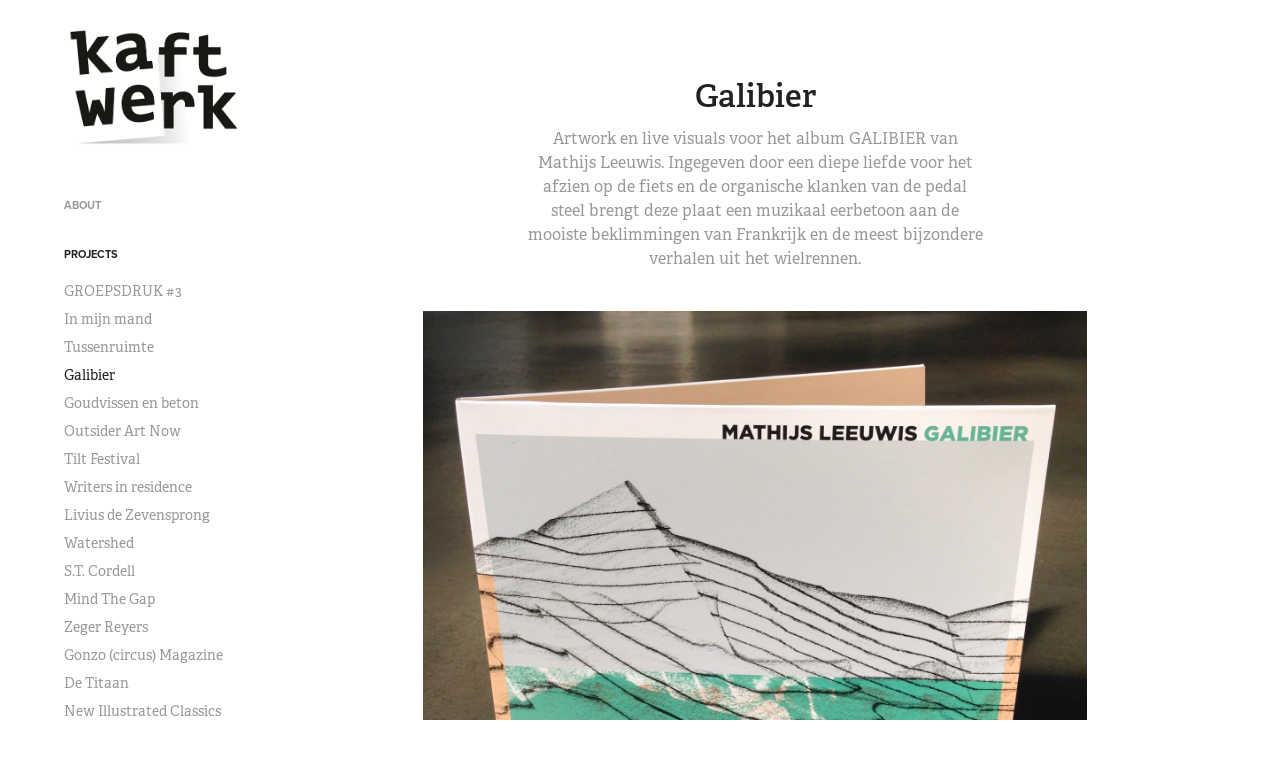

--- FILE ---
content_type: text/html; charset=utf-8
request_url: https://kaftwerk.nl/galibier
body_size: 5981
content:
<!DOCTYPE HTML>
<html lang="en-US">
<head>
  <meta charset="UTF-8" />
  <meta name="viewport" content="width=device-width, initial-scale=1" />
      <meta name="keywords"  content="kaftwerk,mathijs leeuwis,Janine Hendriks,galibier,pedal steel,artwork,vinyl" />
      <meta name="description"  content="Artwork en live visuals voor het album GALIBIER van Mathijs Leeuwis. Ingegeven door een diepe liefde voor het afzien op de fiets en de organische klanken van de pedal steel brengt deze plaat een muzikaal eerbetoon aan de mooiste beklimmingen van Frankrijk en de meest bijzondere verhalen uit het wielrennen." />
      <meta name="twitter:card"  content="summary_large_image" />
      <meta name="twitter:site"  content="@AdobePortfolio" />
      <meta  property="og:title" content="Kaftwerk | Janine Hendriks - Galibier" />
      <meta  property="og:description" content="Artwork en live visuals voor het album GALIBIER van Mathijs Leeuwis. Ingegeven door een diepe liefde voor het afzien op de fiets en de organische klanken van de pedal steel brengt deze plaat een muzikaal eerbetoon aan de mooiste beklimmingen van Frankrijk en de meest bijzondere verhalen uit het wielrennen." />
      <meta  property="og:image" content="https://cdn.myportfolio.com/b3e91c200da2c7c88da5f1a6af73a4b4/62f2bb00-d7f0-44b0-a5c9-0236339dbca1_rwc_46x137x1112x871x1112.png?h=dd49a1d3332f05ac2073cf8d0c079648" />
        <link rel="icon" href="https://cdn.myportfolio.com/b3e91c200da2c7c88da5f1a6af73a4b4/20f6921b-0200-4d10-85c6-48ece535e4ee_carw_1x1x32.jpg?h=3931915759ca1fb603e525430bd59f03" />
      <link rel="stylesheet" href="/dist/css/main.css" type="text/css" />
      <link rel="stylesheet" href="https://cdn.myportfolio.com/b3e91c200da2c7c88da5f1a6af73a4b4/28023a18379db23a43dbdbb7810b68a21756844889.css?h=e354c6bb618112ebb908767c21a124f1" type="text/css" />
    <link rel="canonical" href="https://kaftwerk.nl/galibier" />
      <title>Kaftwerk | Janine Hendriks - Galibier</title>
    <script type="text/javascript" src="//use.typekit.net/ik/[base64].js?cb=35f77bfb8b50944859ea3d3804e7194e7a3173fb" async onload="
    try {
      window.Typekit.load();
    } catch (e) {
      console.warn('Typekit not loaded.');
    }
    "></script>
</head>
  <body class="transition-enabled">  <div class='page-background-video page-background-video-with-panel'>
  </div>
  <div class="js-responsive-nav">
    <div class="responsive-nav has-social">
      <div class="close-responsive-click-area js-close-responsive-nav">
        <div class="close-responsive-button"></div>
      </div>
          <nav data-hover-hint="nav">
      <div class="page-title">
        <a href="/about" >About</a>
      </div>
              <ul class="group">
                  <li class="gallery-title"><a href="/projects"  >Projects</a></li>
            <li class="project-title"><a href="/groepsdruk3"  >GROEPSDRUK #3</a></li>
            <li class="project-title"><a href="/in-mijn-mand"  >In mijn mand</a></li>
            <li class="project-title"><a href="/tussenruimte"  >Tussenruimte</a></li>
            <li class="project-title"><a href="/galibier" class="active" >Galibier</a></li>
            <li class="project-title"><a href="/goudvissen-en-beton"  >Goudvissen en beton</a></li>
            <li class="project-title"><a href="/outsider-art-now"  >Outsider Art Now</a></li>
            <li class="project-title"><a href="/tilt-festival"  >Tilt Festival</a></li>
            <li class="project-title"><a href="/writers-in-residence"  >Writers in residence</a></li>
            <li class="project-title"><a href="/livius-de-zevensprong"  >Livius de Zevensprong</a></li>
            <li class="project-title"><a href="/watershed"  >Watershed</a></li>
            <li class="project-title"><a href="/st-cordell"  >S.T. Cordell</a></li>
            <li class="project-title"><a href="/mind-the-gap"  >Mind The Gap</a></li>
            <li class="project-title"><a href="/zeger-reyers"  >Zeger Reyers</a></li>
            <li class="project-title"><a href="/gonzo-circus-magazine"  >Gonzo (circus) Magazine</a></li>
            <li class="project-title"><a href="/de-titaan"  >De Titaan</a></li>
            <li class="project-title"><a href="/illustrated-classics"  >New Illustrated Classics</a></li>
            <li class="project-title"><a href="/who-cares-magazine-1"  >Who Cares? Magazine</a></li>
            <li class="project-title"><a href="/mest-magazine"  >MEST Magazine</a></li>
            <li class="project-title"><a href="/poppodium-013"  >Poppodium 013</a></li>
              </ul>
      <div class="page-title">
        <a href="/contact" >Contact</a>
      </div>
              <div class="social pf-nav-social" data-hover-hint="navSocialIcons">
                <ul>
                        <li>
                          <a href="https://www.instagram.com/kaftwerk/" target="_blank">
                            <svg version="1.1" id="Layer_1" xmlns="http://www.w3.org/2000/svg" xmlns:xlink="http://www.w3.org/1999/xlink" viewBox="0 0 30 24" style="enable-background:new 0 0 30 24;" xml:space="preserve" class="icon">
                            <g>
                              <path d="M15,5.4c2.1,0,2.4,0,3.2,0c0.8,0,1.2,0.2,1.5,0.3c0.4,0.1,0.6,0.3,0.9,0.6c0.3,0.3,0.5,0.5,0.6,0.9
                                c0.1,0.3,0.2,0.7,0.3,1.5c0,0.8,0,1.1,0,3.2s0,2.4,0,3.2c0,0.8-0.2,1.2-0.3,1.5c-0.1,0.4-0.3,0.6-0.6,0.9c-0.3,0.3-0.5,0.5-0.9,0.6
                                c-0.3,0.1-0.7,0.2-1.5,0.3c-0.8,0-1.1,0-3.2,0s-2.4,0-3.2,0c-0.8,0-1.2-0.2-1.5-0.3c-0.4-0.1-0.6-0.3-0.9-0.6
                                c-0.3-0.3-0.5-0.5-0.6-0.9c-0.1-0.3-0.2-0.7-0.3-1.5c0-0.8,0-1.1,0-3.2s0-2.4,0-3.2c0-0.8,0.2-1.2,0.3-1.5c0.1-0.4,0.3-0.6,0.6-0.9
                                c0.3-0.3,0.5-0.5,0.9-0.6c0.3-0.1,0.7-0.2,1.5-0.3C12.6,5.4,12.9,5.4,15,5.4 M15,4c-2.2,0-2.4,0-3.3,0c-0.9,0-1.4,0.2-1.9,0.4
                                c-0.5,0.2-1,0.5-1.4,0.9C7.9,5.8,7.6,6.2,7.4,6.8C7.2,7.3,7.1,7.9,7,8.7C7,9.6,7,9.8,7,12s0,2.4,0,3.3c0,0.9,0.2,1.4,0.4,1.9
                                c0.2,0.5,0.5,1,0.9,1.4c0.4,0.4,0.9,0.7,1.4,0.9c0.5,0.2,1.1,0.3,1.9,0.4c0.9,0,1.1,0,3.3,0s2.4,0,3.3,0c0.9,0,1.4-0.2,1.9-0.4
                                c0.5-0.2,1-0.5,1.4-0.9c0.4-0.4,0.7-0.9,0.9-1.4c0.2-0.5,0.3-1.1,0.4-1.9c0-0.9,0-1.1,0-3.3s0-2.4,0-3.3c0-0.9-0.2-1.4-0.4-1.9
                                c-0.2-0.5-0.5-1-0.9-1.4c-0.4-0.4-0.9-0.7-1.4-0.9c-0.5-0.2-1.1-0.3-1.9-0.4C17.4,4,17.2,4,15,4L15,4L15,4z"/>
                              <path d="M15,7.9c-2.3,0-4.1,1.8-4.1,4.1s1.8,4.1,4.1,4.1s4.1-1.8,4.1-4.1S17.3,7.9,15,7.9L15,7.9z M15,14.7c-1.5,0-2.7-1.2-2.7-2.7
                                c0-1.5,1.2-2.7,2.7-2.7s2.7,1.2,2.7,2.7C17.7,13.5,16.5,14.7,15,14.7L15,14.7z"/>
                              <path d="M20.2,7.7c0,0.5-0.4,1-1,1s-1-0.4-1-1s0.4-1,1-1S20.2,7.2,20.2,7.7L20.2,7.7z"/>
                            </g>
                            </svg>
                          </a>
                        </li>
                </ul>
              </div>
          </nav>
    </div>
  </div>
  <div class="site-wrap cfix js-site-wrap">
    <div class="site-container">
      <div class="site-content e2e-site-content">
        <div class="sidebar-content">
          <header class="site-header">
              <div class="logo-wrap" data-hover-hint="logo">
                    <div class="logo e2e-site-logo-text logo-image  ">
    <a href="/projects" class="image-normal image-link">
      <img src="https://cdn.myportfolio.com/b3e91c200da2c7c88da5f1a6af73a4b4/b8960a57-999b-4fee-b862-571b3ace08bc_rwc_0x0x475x344x4096.png?h=5fad5d11e4732a229c86939ea1cae0b8" alt="Kaftwerk | Janine Hendriks">
    </a>
</div>
              </div>
  <div class="hamburger-click-area js-hamburger">
    <div class="hamburger">
      <i></i>
      <i></i>
      <i></i>
    </div>
  </div>
          </header>
              <nav data-hover-hint="nav">
      <div class="page-title">
        <a href="/about" >About</a>
      </div>
              <ul class="group">
                  <li class="gallery-title"><a href="/projects"  >Projects</a></li>
            <li class="project-title"><a href="/groepsdruk3"  >GROEPSDRUK #3</a></li>
            <li class="project-title"><a href="/in-mijn-mand"  >In mijn mand</a></li>
            <li class="project-title"><a href="/tussenruimte"  >Tussenruimte</a></li>
            <li class="project-title"><a href="/galibier" class="active" >Galibier</a></li>
            <li class="project-title"><a href="/goudvissen-en-beton"  >Goudvissen en beton</a></li>
            <li class="project-title"><a href="/outsider-art-now"  >Outsider Art Now</a></li>
            <li class="project-title"><a href="/tilt-festival"  >Tilt Festival</a></li>
            <li class="project-title"><a href="/writers-in-residence"  >Writers in residence</a></li>
            <li class="project-title"><a href="/livius-de-zevensprong"  >Livius de Zevensprong</a></li>
            <li class="project-title"><a href="/watershed"  >Watershed</a></li>
            <li class="project-title"><a href="/st-cordell"  >S.T. Cordell</a></li>
            <li class="project-title"><a href="/mind-the-gap"  >Mind The Gap</a></li>
            <li class="project-title"><a href="/zeger-reyers"  >Zeger Reyers</a></li>
            <li class="project-title"><a href="/gonzo-circus-magazine"  >Gonzo (circus) Magazine</a></li>
            <li class="project-title"><a href="/de-titaan"  >De Titaan</a></li>
            <li class="project-title"><a href="/illustrated-classics"  >New Illustrated Classics</a></li>
            <li class="project-title"><a href="/who-cares-magazine-1"  >Who Cares? Magazine</a></li>
            <li class="project-title"><a href="/mest-magazine"  >MEST Magazine</a></li>
            <li class="project-title"><a href="/poppodium-013"  >Poppodium 013</a></li>
              </ul>
      <div class="page-title">
        <a href="/contact" >Contact</a>
      </div>
                  <div class="social pf-nav-social" data-hover-hint="navSocialIcons">
                    <ul>
                            <li>
                              <a href="https://www.instagram.com/kaftwerk/" target="_blank">
                                <svg version="1.1" id="Layer_1" xmlns="http://www.w3.org/2000/svg" xmlns:xlink="http://www.w3.org/1999/xlink" viewBox="0 0 30 24" style="enable-background:new 0 0 30 24;" xml:space="preserve" class="icon">
                                <g>
                                  <path d="M15,5.4c2.1,0,2.4,0,3.2,0c0.8,0,1.2,0.2,1.5,0.3c0.4,0.1,0.6,0.3,0.9,0.6c0.3,0.3,0.5,0.5,0.6,0.9
                                    c0.1,0.3,0.2,0.7,0.3,1.5c0,0.8,0,1.1,0,3.2s0,2.4,0,3.2c0,0.8-0.2,1.2-0.3,1.5c-0.1,0.4-0.3,0.6-0.6,0.9c-0.3,0.3-0.5,0.5-0.9,0.6
                                    c-0.3,0.1-0.7,0.2-1.5,0.3c-0.8,0-1.1,0-3.2,0s-2.4,0-3.2,0c-0.8,0-1.2-0.2-1.5-0.3c-0.4-0.1-0.6-0.3-0.9-0.6
                                    c-0.3-0.3-0.5-0.5-0.6-0.9c-0.1-0.3-0.2-0.7-0.3-1.5c0-0.8,0-1.1,0-3.2s0-2.4,0-3.2c0-0.8,0.2-1.2,0.3-1.5c0.1-0.4,0.3-0.6,0.6-0.9
                                    c0.3-0.3,0.5-0.5,0.9-0.6c0.3-0.1,0.7-0.2,1.5-0.3C12.6,5.4,12.9,5.4,15,5.4 M15,4c-2.2,0-2.4,0-3.3,0c-0.9,0-1.4,0.2-1.9,0.4
                                    c-0.5,0.2-1,0.5-1.4,0.9C7.9,5.8,7.6,6.2,7.4,6.8C7.2,7.3,7.1,7.9,7,8.7C7,9.6,7,9.8,7,12s0,2.4,0,3.3c0,0.9,0.2,1.4,0.4,1.9
                                    c0.2,0.5,0.5,1,0.9,1.4c0.4,0.4,0.9,0.7,1.4,0.9c0.5,0.2,1.1,0.3,1.9,0.4c0.9,0,1.1,0,3.3,0s2.4,0,3.3,0c0.9,0,1.4-0.2,1.9-0.4
                                    c0.5-0.2,1-0.5,1.4-0.9c0.4-0.4,0.7-0.9,0.9-1.4c0.2-0.5,0.3-1.1,0.4-1.9c0-0.9,0-1.1,0-3.3s0-2.4,0-3.3c0-0.9-0.2-1.4-0.4-1.9
                                    c-0.2-0.5-0.5-1-0.9-1.4c-0.4-0.4-0.9-0.7-1.4-0.9c-0.5-0.2-1.1-0.3-1.9-0.4C17.4,4,17.2,4,15,4L15,4L15,4z"/>
                                  <path d="M15,7.9c-2.3,0-4.1,1.8-4.1,4.1s1.8,4.1,4.1,4.1s4.1-1.8,4.1-4.1S17.3,7.9,15,7.9L15,7.9z M15,14.7c-1.5,0-2.7-1.2-2.7-2.7
                                    c0-1.5,1.2-2.7,2.7-2.7s2.7,1.2,2.7,2.7C17.7,13.5,16.5,14.7,15,14.7L15,14.7z"/>
                                  <path d="M20.2,7.7c0,0.5-0.4,1-1,1s-1-0.4-1-1s0.4-1,1-1S20.2,7.2,20.2,7.7L20.2,7.7z"/>
                                </g>
                                </svg>
                              </a>
                            </li>
                    </ul>
                  </div>
              </nav>
        </div>
        <main>
  <div class="page-container" data-context="page.page.container" data-hover-hint="pageContainer">
    <section class="page standard-modules">
        <header class="page-header content" data-context="pages" data-identity="id:p5bec4a8d7f38889f98494abb706394a5496ba08b44abaee0775f4">
            <h1 class="title preserve-whitespace">Galibier</h1>
            <p class="description">Artwork en live visuals voor het album GALIBIER van Mathijs Leeuwis. Ingegeven door een diepe liefde voor het afzien op de fiets en de organische klanken van de pedal steel brengt deze plaat een muzikaal eerbetoon aan de mooiste beklimmingen van Frankrijk en de meest bijzondere verhalen uit het wielrennen.</p>
        </header>
      <div class="page-content js-page-content" data-context="pages" data-identity="id:p5bec4a8d7f38889f98494abb706394a5496ba08b44abaee0775f4">
        <div id="project-canvas" class="js-project-modules modules content">
          <div id="project-modules">
              
              <div class="project-module module image project-module-image js-js-project-module"  style="padding-top: 0px;
padding-bottom: 30px;
  width: 80%;
  float: center;
  clear: both;
">

  

  
     <div class="js-lightbox" data-src="https://cdn.myportfolio.com/b3e91c200da2c7c88da5f1a6af73a4b4/5656f918-3e62-4086-9866-8d4fc69fde74.jpg?h=0a4f31cc6f5fa0a7e09d0959cf307620">
           <img
             class="js-lazy e2e-site-project-module-image"
             src="[data-uri]"
             data-src="https://cdn.myportfolio.com/b3e91c200da2c7c88da5f1a6af73a4b4/5656f918-3e62-4086-9866-8d4fc69fde74_rw_1920.jpg?h=be8ee1dde6cb2ea9bf7645992da6e3e3"
             data-srcset="https://cdn.myportfolio.com/b3e91c200da2c7c88da5f1a6af73a4b4/5656f918-3e62-4086-9866-8d4fc69fde74_rw_600.jpg?h=0197e62d97e02ff539abf70a602fe396 600w,https://cdn.myportfolio.com/b3e91c200da2c7c88da5f1a6af73a4b4/5656f918-3e62-4086-9866-8d4fc69fde74_rw_1200.jpg?h=4e39970b3dce4f92b9622f0e38d9faa6 1200w,https://cdn.myportfolio.com/b3e91c200da2c7c88da5f1a6af73a4b4/5656f918-3e62-4086-9866-8d4fc69fde74_rw_1920.jpg?h=be8ee1dde6cb2ea9bf7645992da6e3e3 1500w,"
             data-sizes="(max-width: 1500px) 100vw, 1500px"
             width="1500"
             height="0"
             style="padding-bottom: 100%; background: rgba(0, 0, 0, 0.03)"
             
           >
     </div>
  

</div>

              
              
              
              
              
              
              
              
              
              
              
              
              
              
              
              <div class="project-module module media_collection project-module-media_collection" data-id="m5bec8efcccdcf8f5e30d481ff970116134458a3569390228a350e"  style="padding-top: 0px;
padding-bottom: 30px;
  width: 100%;
">
  <div class="grid--main js-grid-main" data-grid-max-images="
  ">
    <div class="grid__item-container js-grid-item-container" data-flex-grow="371.87127532777" style="width:371.87127532777px; flex-grow:371.87127532777;" data-width="1200" data-height="839">
      <script type="text/html" class="js-lightbox-slide-content">
        <div class="grid__image-wrapper">
          <img src="https://cdn.myportfolio.com/b3e91c200da2c7c88da5f1a6af73a4b4/3f905b14-4002-4d55-a0c0-b7b26944be22_rw_1200.jpg?h=6b90afbb99d8f8ffa4499a30d02a1ce2" srcset="https://cdn.myportfolio.com/b3e91c200da2c7c88da5f1a6af73a4b4/3f905b14-4002-4d55-a0c0-b7b26944be22_rw_600.jpg?h=22c997cae44a8f3cbb86113243c7c176 600w,https://cdn.myportfolio.com/b3e91c200da2c7c88da5f1a6af73a4b4/3f905b14-4002-4d55-a0c0-b7b26944be22_rw_1200.jpg?h=6b90afbb99d8f8ffa4499a30d02a1ce2 1200w,"  sizes="(max-width: 1200px) 100vw, 1200px">
        <div>
      </script>
      <img
        class="grid__item-image js-grid__item-image grid__item-image-lazy js-lazy"
        src="[data-uri]"
        
        data-src="https://cdn.myportfolio.com/b3e91c200da2c7c88da5f1a6af73a4b4/3f905b14-4002-4d55-a0c0-b7b26944be22_rw_1200.jpg?h=6b90afbb99d8f8ffa4499a30d02a1ce2"
        data-srcset="https://cdn.myportfolio.com/b3e91c200da2c7c88da5f1a6af73a4b4/3f905b14-4002-4d55-a0c0-b7b26944be22_rw_600.jpg?h=22c997cae44a8f3cbb86113243c7c176 600w,https://cdn.myportfolio.com/b3e91c200da2c7c88da5f1a6af73a4b4/3f905b14-4002-4d55-a0c0-b7b26944be22_rw_1200.jpg?h=6b90afbb99d8f8ffa4499a30d02a1ce2 1200w,"
      >
      <span class="grid__item-filler" style="padding-bottom:69.916666666667%;"></span>
    </div>
    <div class="grid__item-container js-grid-item-container" data-flex-grow="126.36" style="width:126.36px; flex-grow:126.36;" data-width="486" data-height="1000">
      <script type="text/html" class="js-lightbox-slide-content">
        <div class="grid__image-wrapper">
          <img src="https://cdn.myportfolio.com/b3e91c200da2c7c88da5f1a6af73a4b4/9b96f22a-0150-4a5e-bf95-5d51084658e7_rw_600.jpg?h=cb981d513d76e0de87c6af7bbc93745f" srcset="https://cdn.myportfolio.com/b3e91c200da2c7c88da5f1a6af73a4b4/9b96f22a-0150-4a5e-bf95-5d51084658e7_rw_600.jpg?h=cb981d513d76e0de87c6af7bbc93745f 486w,"  sizes="(max-width: 486px) 100vw, 486px">
        <div>
      </script>
      <img
        class="grid__item-image js-grid__item-image grid__item-image-lazy js-lazy"
        src="[data-uri]"
        
        data-src="https://cdn.myportfolio.com/b3e91c200da2c7c88da5f1a6af73a4b4/9b96f22a-0150-4a5e-bf95-5d51084658e7_rw_600.jpg?h=cb981d513d76e0de87c6af7bbc93745f"
        data-srcset="https://cdn.myportfolio.com/b3e91c200da2c7c88da5f1a6af73a4b4/9b96f22a-0150-4a5e-bf95-5d51084658e7_rw_600.jpg?h=cb981d513d76e0de87c6af7bbc93745f 486w,"
      >
      <span class="grid__item-filler" style="padding-bottom:205.76131687243%;"></span>
    </div>
    <div class="js-grid-spacer"></div>
  </div>
</div>

              
              
              
              <div class="project-module module image project-module-image js-js-project-module" >

  

  
     <div class="js-lightbox" data-src="https://cdn.myportfolio.com/b3e91c200da2c7c88da5f1a6af73a4b4/fe2001d5-6e57-4806-8a9f-38f3b6fea2b6.jpg?h=aa19f7d40b488c21be316390e488ea68">
           <img
             class="js-lazy e2e-site-project-module-image"
             src="[data-uri]"
             data-src="https://cdn.myportfolio.com/b3e91c200da2c7c88da5f1a6af73a4b4/fe2001d5-6e57-4806-8a9f-38f3b6fea2b6_rw_1200.jpg?h=ff6752f2df2dbdd4833c75c55a764d35"
             data-srcset="https://cdn.myportfolio.com/b3e91c200da2c7c88da5f1a6af73a4b4/fe2001d5-6e57-4806-8a9f-38f3b6fea2b6_rw_600.jpg?h=7a71e5f378fdc14bff48f1b7d51cb785 600w,https://cdn.myportfolio.com/b3e91c200da2c7c88da5f1a6af73a4b4/fe2001d5-6e57-4806-8a9f-38f3b6fea2b6_rw_1200.jpg?h=ff6752f2df2dbdd4833c75c55a764d35 1186w,"
             data-sizes="(max-width: 1186px) 100vw, 1186px"
             width="1186"
             height="0"
             style="padding-bottom: 75.33%; background: rgba(0, 0, 0, 0.03)"
             
           >
     </div>
  

</div>

              
              
              
              
              
              
              
              
              
              
              
              
              
              
              
              <div class="project-module module media_collection project-module-media_collection" data-id="m5bec9078ac610202e415909df66dcb2aa8fbcd84e8c84d008a2b7"  style="padding-top: px;
padding-bottom: px;
">
  <div class="grid--main js-grid-main" data-grid-max-images="
  ">
    <div class="grid__item-container js-grid-item-container" data-flex-grow="344.92170022371" style="width:344.92170022371px; flex-grow:344.92170022371;" data-width="1186" data-height="894">
      <script type="text/html" class="js-lightbox-slide-content">
        <div class="grid__image-wrapper">
          <img src="https://cdn.myportfolio.com/b3e91c200da2c7c88da5f1a6af73a4b4/14bb95a8-ae11-495d-8af9-2fb2a41171fb_rw_1200.jpg?h=42d49ad9e573e8e5e6c9f47ffdd768fd" srcset="https://cdn.myportfolio.com/b3e91c200da2c7c88da5f1a6af73a4b4/14bb95a8-ae11-495d-8af9-2fb2a41171fb_rw_600.jpg?h=078fd51484c18aefd2c2f84c99a257da 600w,https://cdn.myportfolio.com/b3e91c200da2c7c88da5f1a6af73a4b4/14bb95a8-ae11-495d-8af9-2fb2a41171fb_rw_1200.jpg?h=42d49ad9e573e8e5e6c9f47ffdd768fd 1186w,"  sizes="(max-width: 1186px) 100vw, 1186px">
        <div>
      </script>
      <img
        class="grid__item-image js-grid__item-image grid__item-image-lazy js-lazy"
        src="[data-uri]"
        
        data-src="https://cdn.myportfolio.com/b3e91c200da2c7c88da5f1a6af73a4b4/14bb95a8-ae11-495d-8af9-2fb2a41171fb_rw_1200.jpg?h=42d49ad9e573e8e5e6c9f47ffdd768fd"
        data-srcset="https://cdn.myportfolio.com/b3e91c200da2c7c88da5f1a6af73a4b4/14bb95a8-ae11-495d-8af9-2fb2a41171fb_rw_600.jpg?h=078fd51484c18aefd2c2f84c99a257da 600w,https://cdn.myportfolio.com/b3e91c200da2c7c88da5f1a6af73a4b4/14bb95a8-ae11-495d-8af9-2fb2a41171fb_rw_1200.jpg?h=42d49ad9e573e8e5e6c9f47ffdd768fd 1186w,"
      >
      <span class="grid__item-filler" style="padding-bottom:75.379426644182%;"></span>
    </div>
    <div class="grid__item-container js-grid-item-container" data-flex-grow="344.92170022371" style="width:344.92170022371px; flex-grow:344.92170022371;" data-width="1186" data-height="894">
      <script type="text/html" class="js-lightbox-slide-content">
        <div class="grid__image-wrapper">
          <img src="https://cdn.myportfolio.com/b3e91c200da2c7c88da5f1a6af73a4b4/9bad4879-46fa-479b-b5aa-7e0b07decf25_rw_1200.jpg?h=9bc7a33f8752b97a14e3213eb6e2b014" srcset="https://cdn.myportfolio.com/b3e91c200da2c7c88da5f1a6af73a4b4/9bad4879-46fa-479b-b5aa-7e0b07decf25_rw_600.jpg?h=613249b66786ab85a963f41c7e9a3cfd 600w,https://cdn.myportfolio.com/b3e91c200da2c7c88da5f1a6af73a4b4/9bad4879-46fa-479b-b5aa-7e0b07decf25_rw_1200.jpg?h=9bc7a33f8752b97a14e3213eb6e2b014 1186w,"  sizes="(max-width: 1186px) 100vw, 1186px">
        <div>
      </script>
      <img
        class="grid__item-image js-grid__item-image grid__item-image-lazy js-lazy"
        src="[data-uri]"
        
        data-src="https://cdn.myportfolio.com/b3e91c200da2c7c88da5f1a6af73a4b4/9bad4879-46fa-479b-b5aa-7e0b07decf25_rw_1200.jpg?h=9bc7a33f8752b97a14e3213eb6e2b014"
        data-srcset="https://cdn.myportfolio.com/b3e91c200da2c7c88da5f1a6af73a4b4/9bad4879-46fa-479b-b5aa-7e0b07decf25_rw_600.jpg?h=613249b66786ab85a963f41c7e9a3cfd 600w,https://cdn.myportfolio.com/b3e91c200da2c7c88da5f1a6af73a4b4/9bad4879-46fa-479b-b5aa-7e0b07decf25_rw_1200.jpg?h=9bc7a33f8752b97a14e3213eb6e2b014 1186w,"
      >
      <span class="grid__item-filler" style="padding-bottom:75.379426644182%;"></span>
    </div>
    <div class="grid__item-container js-grid-item-container" data-flex-grow="344.92170022371" style="width:344.92170022371px; flex-grow:344.92170022371;" data-width="1186" data-height="894">
      <script type="text/html" class="js-lightbox-slide-content">
        <div class="grid__image-wrapper">
          <img src="https://cdn.myportfolio.com/b3e91c200da2c7c88da5f1a6af73a4b4/00ee026c-a600-4a70-b336-5238e4ac2dbc_rw_1200.jpg?h=e20e1769264ba2a4f77e1dcf81fd67ff" srcset="https://cdn.myportfolio.com/b3e91c200da2c7c88da5f1a6af73a4b4/00ee026c-a600-4a70-b336-5238e4ac2dbc_rw_600.jpg?h=fc463a3d4b2923c3bac2b4d2f707d444 600w,https://cdn.myportfolio.com/b3e91c200da2c7c88da5f1a6af73a4b4/00ee026c-a600-4a70-b336-5238e4ac2dbc_rw_1200.jpg?h=e20e1769264ba2a4f77e1dcf81fd67ff 1186w,"  sizes="(max-width: 1186px) 100vw, 1186px">
        <div>
      </script>
      <img
        class="grid__item-image js-grid__item-image grid__item-image-lazy js-lazy"
        src="[data-uri]"
        
        data-src="https://cdn.myportfolio.com/b3e91c200da2c7c88da5f1a6af73a4b4/00ee026c-a600-4a70-b336-5238e4ac2dbc_rw_1200.jpg?h=e20e1769264ba2a4f77e1dcf81fd67ff"
        data-srcset="https://cdn.myportfolio.com/b3e91c200da2c7c88da5f1a6af73a4b4/00ee026c-a600-4a70-b336-5238e4ac2dbc_rw_600.jpg?h=fc463a3d4b2923c3bac2b4d2f707d444 600w,https://cdn.myportfolio.com/b3e91c200da2c7c88da5f1a6af73a4b4/00ee026c-a600-4a70-b336-5238e4ac2dbc_rw_1200.jpg?h=e20e1769264ba2a4f77e1dcf81fd67ff 1186w,"
      >
      <span class="grid__item-filler" style="padding-bottom:75.379426644182%;"></span>
    </div>
    <div class="js-grid-spacer"></div>
  </div>
</div>

              
              
              
              <div class="project-module module image project-module-image js-js-project-module" >

  

  
     <div class="js-lightbox" data-src="https://cdn.myportfolio.com/b3e91c200da2c7c88da5f1a6af73a4b4/c0d88735-32c2-42d4-acd0-3f14800289cd.jpg?h=a6f775486bd808f979a3da8f500c3691">
           <img
             class="js-lazy e2e-site-project-module-image"
             src="[data-uri]"
             data-src="https://cdn.myportfolio.com/b3e91c200da2c7c88da5f1a6af73a4b4/c0d88735-32c2-42d4-acd0-3f14800289cd_rw_1200.jpg?h=d47be931ac15d4a4de6e090fa467d95c"
             data-srcset="https://cdn.myportfolio.com/b3e91c200da2c7c88da5f1a6af73a4b4/c0d88735-32c2-42d4-acd0-3f14800289cd_rw_600.jpg?h=e6432fc8b2ff7635c673f1fa9f55a6cc 600w,https://cdn.myportfolio.com/b3e91c200da2c7c88da5f1a6af73a4b4/c0d88735-32c2-42d4-acd0-3f14800289cd_rw_1200.jpg?h=d47be931ac15d4a4de6e090fa467d95c 1000w,"
             data-sizes="(max-width: 1000px) 100vw, 1000px"
             width="1000"
             height="0"
             style="padding-bottom: 65.67%; background: rgba(0, 0, 0, 0.03)"
             
           >
     </div>
  

</div>

              
              
              
              
              
              
              
              
              
              <div class="project-module module image project-module-image js-js-project-module"  style="padding-top: 0px;
padding-bottom: 30px;
">

  

  
     <div class="js-lightbox" data-src="https://cdn.myportfolio.com/b3e91c200da2c7c88da5f1a6af73a4b4/9d72ddef-69e6-45be-af7b-cdd93278b0e0.jpg?h=8afab1ecda925e7107a9bbb46d17a779">
           <img
             class="js-lazy e2e-site-project-module-image"
             src="[data-uri]"
             data-src="https://cdn.myportfolio.com/b3e91c200da2c7c88da5f1a6af73a4b4/9d72ddef-69e6-45be-af7b-cdd93278b0e0_rw_1200.jpg?h=ba0e7c391d34bb6c66c644bf5d03e778"
             data-srcset="https://cdn.myportfolio.com/b3e91c200da2c7c88da5f1a6af73a4b4/9d72ddef-69e6-45be-af7b-cdd93278b0e0_rw_600.jpg?h=268fcc704a956244ffd968887a96f537 600w,https://cdn.myportfolio.com/b3e91c200da2c7c88da5f1a6af73a4b4/9d72ddef-69e6-45be-af7b-cdd93278b0e0_rw_1200.jpg?h=ba0e7c391d34bb6c66c644bf5d03e778 1000w,"
             data-sizes="(max-width: 1000px) 100vw, 1000px"
             width="1000"
             height="0"
             style="padding-bottom: 45.33%; background: rgba(0, 0, 0, 0.03)"
             
           >
     </div>
  

</div>

              
              
              
              
              
              
              
              
              
              
              
              
              
              
              
              <div class="project-module module media_collection project-module-media_collection" data-id="m5bec8f5e0af4d01e0de30bf2447799d5df0396885316b83665c4f"  style="padding-top: 0px;
padding-bottom: 40px;
  width: 90%;
">
  <div class="grid--main js-grid-main" data-grid-max-images="
  ">
    <div class="grid__item-container js-grid-item-container" data-flex-grow="260" style="width:260px; flex-grow:260;" data-width="863" data-height="863">
      <script type="text/html" class="js-lightbox-slide-content">
        <div class="grid__image-wrapper">
          <img src="https://cdn.myportfolio.com/b3e91c200da2c7c88da5f1a6af73a4b4/1d660b6f-996e-4cc7-9e81-058d83d36eca_rw_1200.jpg?h=1077b20a2b0eb98731cc652de2d2454f" srcset="https://cdn.myportfolio.com/b3e91c200da2c7c88da5f1a6af73a4b4/1d660b6f-996e-4cc7-9e81-058d83d36eca_rw_600.jpg?h=35fa197d8e7e425908ec1ad45518d0f9 600w,https://cdn.myportfolio.com/b3e91c200da2c7c88da5f1a6af73a4b4/1d660b6f-996e-4cc7-9e81-058d83d36eca_rw_1200.jpg?h=1077b20a2b0eb98731cc652de2d2454f 863w,"  sizes="(max-width: 863px) 100vw, 863px">
        <div>
      </script>
      <img
        class="grid__item-image js-grid__item-image grid__item-image-lazy js-lazy"
        src="[data-uri]"
        
        data-src="https://cdn.myportfolio.com/b3e91c200da2c7c88da5f1a6af73a4b4/1d660b6f-996e-4cc7-9e81-058d83d36eca_rw_1200.jpg?h=1077b20a2b0eb98731cc652de2d2454f"
        data-srcset="https://cdn.myportfolio.com/b3e91c200da2c7c88da5f1a6af73a4b4/1d660b6f-996e-4cc7-9e81-058d83d36eca_rw_600.jpg?h=35fa197d8e7e425908ec1ad45518d0f9 600w,https://cdn.myportfolio.com/b3e91c200da2c7c88da5f1a6af73a4b4/1d660b6f-996e-4cc7-9e81-058d83d36eca_rw_1200.jpg?h=1077b20a2b0eb98731cc652de2d2454f 863w,"
      >
      <span class="grid__item-filler" style="padding-bottom:100%;"></span>
    </div>
    <div class="grid__item-container js-grid-item-container" data-flex-grow="260" style="width:260px; flex-grow:260;" data-width="863" data-height="863">
      <script type="text/html" class="js-lightbox-slide-content">
        <div class="grid__image-wrapper">
          <img src="https://cdn.myportfolio.com/b3e91c200da2c7c88da5f1a6af73a4b4/6ebf9c2c-326a-489a-a1e0-198d15f99a0d_rw_1200.jpg?h=38d5e6f676a314deb11e50f3b12b445b" srcset="https://cdn.myportfolio.com/b3e91c200da2c7c88da5f1a6af73a4b4/6ebf9c2c-326a-489a-a1e0-198d15f99a0d_rw_600.jpg?h=8e302d1478f823f58bc42fa72a6ea9c7 600w,https://cdn.myportfolio.com/b3e91c200da2c7c88da5f1a6af73a4b4/6ebf9c2c-326a-489a-a1e0-198d15f99a0d_rw_1200.jpg?h=38d5e6f676a314deb11e50f3b12b445b 863w,"  sizes="(max-width: 863px) 100vw, 863px">
        <div>
      </script>
      <img
        class="grid__item-image js-grid__item-image grid__item-image-lazy js-lazy"
        src="[data-uri]"
        
        data-src="https://cdn.myportfolio.com/b3e91c200da2c7c88da5f1a6af73a4b4/6ebf9c2c-326a-489a-a1e0-198d15f99a0d_rw_1200.jpg?h=38d5e6f676a314deb11e50f3b12b445b"
        data-srcset="https://cdn.myportfolio.com/b3e91c200da2c7c88da5f1a6af73a4b4/6ebf9c2c-326a-489a-a1e0-198d15f99a0d_rw_600.jpg?h=8e302d1478f823f58bc42fa72a6ea9c7 600w,https://cdn.myportfolio.com/b3e91c200da2c7c88da5f1a6af73a4b4/6ebf9c2c-326a-489a-a1e0-198d15f99a0d_rw_1200.jpg?h=38d5e6f676a314deb11e50f3b12b445b 863w,"
      >
      <span class="grid__item-filler" style="padding-bottom:100%;"></span>
    </div>
    <div class="js-grid-spacer"></div>
  </div>
</div>

              
              
          </div>
        </div>
      </div>
    </section>
        <section class="back-to-top" data-hover-hint="backToTop">
          <a href="#"><span class="arrow">&uarr;</span><span class="preserve-whitespace"></span></a>
        </section>
        <a class="back-to-top-fixed js-back-to-top back-to-top-fixed-with-panel" data-hover-hint="backToTop" data-hover-hint-placement="top-start" href="#">
          <svg version="1.1" id="Layer_1" xmlns="http://www.w3.org/2000/svg" xmlns:xlink="http://www.w3.org/1999/xlink" x="0px" y="0px"
           viewBox="0 0 26 26" style="enable-background:new 0 0 26 26;" xml:space="preserve" class="icon icon-back-to-top">
          <g>
            <path d="M13.8,1.3L21.6,9c0.1,0.1,0.1,0.3,0.2,0.4c0.1,0.1,0.1,0.3,0.1,0.4s0,0.3-0.1,0.4c-0.1,0.1-0.1,0.3-0.3,0.4
              c-0.1,0.1-0.2,0.2-0.4,0.3c-0.2,0.1-0.3,0.1-0.4,0.1c-0.1,0-0.3,0-0.4-0.1c-0.2-0.1-0.3-0.2-0.4-0.3L14.2,5l0,19.1
              c0,0.2-0.1,0.3-0.1,0.5c0,0.1-0.1,0.3-0.3,0.4c-0.1,0.1-0.2,0.2-0.4,0.3c-0.1,0.1-0.3,0.1-0.5,0.1c-0.1,0-0.3,0-0.4-0.1
              c-0.1-0.1-0.3-0.1-0.4-0.3c-0.1-0.1-0.2-0.2-0.3-0.4c-0.1-0.1-0.1-0.3-0.1-0.5l0-19.1l-5.7,5.7C6,10.8,5.8,10.9,5.7,11
              c-0.1,0.1-0.3,0.1-0.4,0.1c-0.2,0-0.3,0-0.4-0.1c-0.1-0.1-0.3-0.2-0.4-0.3c-0.1-0.1-0.1-0.2-0.2-0.4C4.1,10.2,4,10.1,4.1,9.9
              c0-0.1,0-0.3,0.1-0.4c0-0.1,0.1-0.3,0.3-0.4l7.7-7.8c0.1,0,0.2-0.1,0.2-0.1c0,0,0.1-0.1,0.2-0.1c0.1,0,0.2,0,0.2-0.1
              c0.1,0,0.1,0,0.2,0c0,0,0.1,0,0.2,0c0.1,0,0.2,0,0.2,0.1c0.1,0,0.1,0.1,0.2,0.1C13.7,1.2,13.8,1.2,13.8,1.3z"/>
          </g>
          </svg>
        </a>
  </div>
              <footer class="site-footer" data-hover-hint="footer">
                <div class="footer-text">
                  Kaftwerk | All rights reserved
                </div>
              </footer>
        </main>
      </div>
    </div>
  </div>
</body>
<script type="text/javascript">
  // fix for Safari's back/forward cache
  window.onpageshow = function(e) {
    if (e.persisted) { window.location.reload(); }
  };
</script>
  <script type="text/javascript">var __config__ = {"page_id":"p5bec4a8d7f38889f98494abb706394a5496ba08b44abaee0775f4","theme":{"name":"basic"},"pageTransition":true,"linkTransition":true,"disableDownload":false,"localizedValidationMessages":{"required":"This field is required","Email":"This field must be a valid email address"},"lightbox":{"enabled":true,"color":{"opacity":0.94,"hex":"#fff"}},"cookie_banner":{"enabled":false},"googleAnalytics":{"trackingCode":"UA-110566572-1","anonymization":true}};</script>
  <script type="text/javascript" src="/site/translations?cb=35f77bfb8b50944859ea3d3804e7194e7a3173fb"></script>
  <script type="text/javascript" src="/dist/js/main.js?cb=35f77bfb8b50944859ea3d3804e7194e7a3173fb"></script>
</html>


--- FILE ---
content_type: text/plain
request_url: https://www.google-analytics.com/j/collect?v=1&_v=j102&a=1548650589&t=pageview&_s=1&dl=https%3A%2F%2Fkaftwerk.nl%2Fgalibier&ul=en-us%40posix&dt=Kaftwerk%20%7C%20Janine%20Hendriks%20-%20Galibier&sr=1280x720&vp=1280x720&_u=IEBAAEABAAAAACAAI~&jid=830004524&gjid=1113454686&cid=26221748.1768822070&tid=UA-110566572-1&_gid=1931592859.1768822070&_r=1&_slc=1&z=1736625153
body_size: -449
content:
2,cG-G3DM8FDXH1